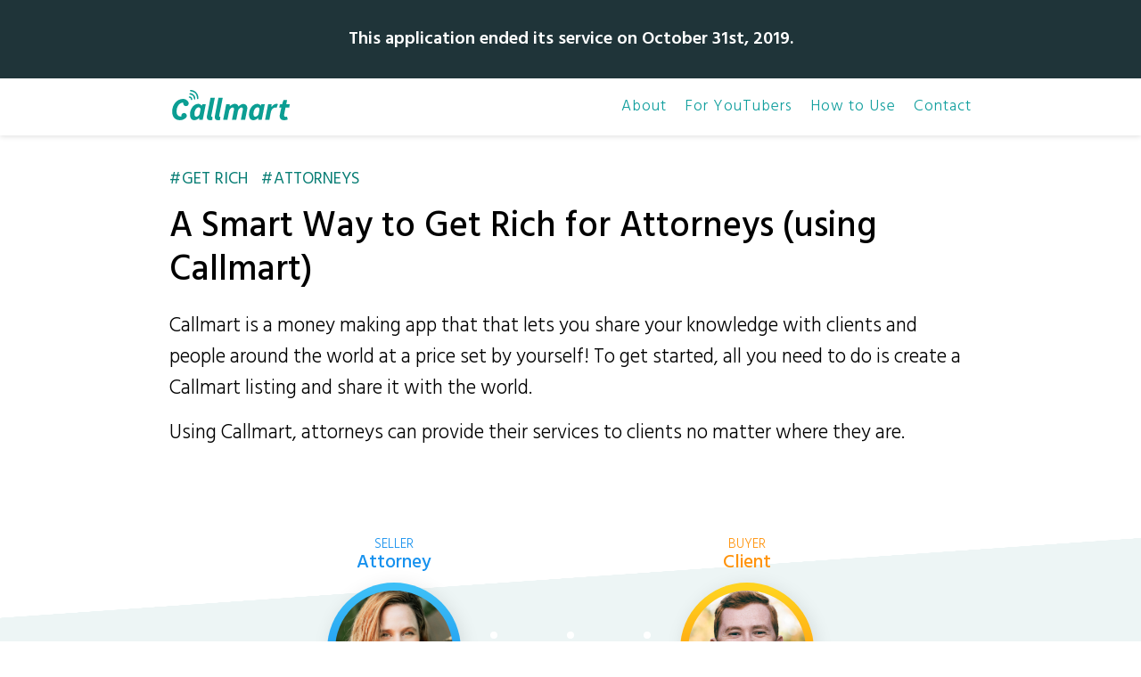

--- FILE ---
content_type: text/html; charset=UTF-8
request_url: https://callmart.app/quick_reads/get_rich-k87
body_size: 9079
content:
<!DOCTYPE html>
<html lang="ja" dir="ltr">

  <head>

    <meta http-equiv="X-UA-Compatible" content="IE=edge">
    <meta http-equiv="Content-Type" content="text/html; charset=UTF-8">
    <meta http-equiv="Content-Style-Type" content="text/css">
    <meta name="viewport" content="width=device-width, initial-scale=1.0, minimum-scale=1.0, maximum-scale=2.0, user-scalable=yes">
    <meta name="format-detection" content="telephone=no">

    <link rel="shortcut icon" href="https://callmart.app/wp-content/themes/callmart/img/icon.png">
    <link rel="apple-touch-icon" href="https://callmart.app/wp-content/themes/callmart/img/icon.png">

    <link rel="stylesheet" href="https://callmart.app/wp-content/themes/callmart/css/reset.css">


	<link rel="stylesheet" href="https://callmart.app/wp-content/themes/callmart/css/master.css?2019-11-05-013925">


    <link href="https://fonts.googleapis.com/earlyaccess/notosansjapanese.css" rel="stylesheet" />
        <link href="https://fonts.googleapis.com/css?family=Hind:300,400,500,600" rel="stylesheet">
    
		<!-- Global site tag (gtag.js) - Google Analytics -->
		<script async src="https://www.googletagmanager.com/gtag/js?id=UA-84503614-10"></script>
		<script>
		  window.dataLayer = window.dataLayer || [];
		  function gtag(){dataLayer.push(arguments);}
		  gtag('js', new Date());

		  gtag('config', 'UA-84503614-10');
		</script>

		
<!-- Search Engine Optimization by Rank Math - https://rankmath.com/ -->
<title>A Smart Way to Get Rich for Attorneys (using Callmart) | Callmart</title>
<meta name="description" content="Callmart is a global smartphone app that enables attorneys to get rich by communicating with people worldwide during their free time and earning money through knowledge and information exchange."/>
<meta name="robots" content="follow, index, max-snippet:-1, max-video-preview:-1, max-image-preview:large"/>
<link rel="canonical" href="https://callmart.app/quick_reads/get_rich-k87" />
<meta property="og:locale" content="en_US" />
<meta property="og:type" content="article" />
<meta property="og:title" content="A Smart Way to Get Rich for Attorneys (using Callmart) | Callmart" />
<meta property="og:description" content="Callmart is a global smartphone app that enables attorneys to get rich by communicating with people worldwide during their free time and earning money through knowledge and information exchange." />
<meta property="og:url" content="https://callmart.app/quick_reads/get_rich-k87" />
<meta property="og:site_name" content="Callmart" />
<meta property="og:updated_time" content="2019-02-05T08:42:20+00:00" />
<meta name="twitter:card" content="summary_large_image" />
<meta name="twitter:title" content="A Smart Way to Get Rich for Attorneys (using Callmart) | Callmart" />
<meta name="twitter:description" content="Callmart is a global smartphone app that enables attorneys to get rich by communicating with people worldwide during their free time and earning money through knowledge and information exchange." />
<!-- /Rank Math WordPress SEO plugin -->

<link rel="alternate" type="application/rss+xml" title="Callmart &raquo; Feed" href="https://callmart.app/feed" />
<link rel="alternate" type="application/rss+xml" title="Callmart &raquo; Comments Feed" href="https://callmart.app/comments/feed" />
<script type="text/javascript">
/* <![CDATA[ */
window._wpemojiSettings = {"baseUrl":"https:\/\/s.w.org\/images\/core\/emoji\/14.0.0\/72x72\/","ext":".png","svgUrl":"https:\/\/s.w.org\/images\/core\/emoji\/14.0.0\/svg\/","svgExt":".svg","source":{"concatemoji":"https:\/\/callmart.app\/wp-includes\/js\/wp-emoji-release.min.js?ver=6.4.7"}};
/*! This file is auto-generated */
!function(i,n){var o,s,e;function c(e){try{var t={supportTests:e,timestamp:(new Date).valueOf()};sessionStorage.setItem(o,JSON.stringify(t))}catch(e){}}function p(e,t,n){e.clearRect(0,0,e.canvas.width,e.canvas.height),e.fillText(t,0,0);var t=new Uint32Array(e.getImageData(0,0,e.canvas.width,e.canvas.height).data),r=(e.clearRect(0,0,e.canvas.width,e.canvas.height),e.fillText(n,0,0),new Uint32Array(e.getImageData(0,0,e.canvas.width,e.canvas.height).data));return t.every(function(e,t){return e===r[t]})}function u(e,t,n){switch(t){case"flag":return n(e,"\ud83c\udff3\ufe0f\u200d\u26a7\ufe0f","\ud83c\udff3\ufe0f\u200b\u26a7\ufe0f")?!1:!n(e,"\ud83c\uddfa\ud83c\uddf3","\ud83c\uddfa\u200b\ud83c\uddf3")&&!n(e,"\ud83c\udff4\udb40\udc67\udb40\udc62\udb40\udc65\udb40\udc6e\udb40\udc67\udb40\udc7f","\ud83c\udff4\u200b\udb40\udc67\u200b\udb40\udc62\u200b\udb40\udc65\u200b\udb40\udc6e\u200b\udb40\udc67\u200b\udb40\udc7f");case"emoji":return!n(e,"\ud83e\udef1\ud83c\udffb\u200d\ud83e\udef2\ud83c\udfff","\ud83e\udef1\ud83c\udffb\u200b\ud83e\udef2\ud83c\udfff")}return!1}function f(e,t,n){var r="undefined"!=typeof WorkerGlobalScope&&self instanceof WorkerGlobalScope?new OffscreenCanvas(300,150):i.createElement("canvas"),a=r.getContext("2d",{willReadFrequently:!0}),o=(a.textBaseline="top",a.font="600 32px Arial",{});return e.forEach(function(e){o[e]=t(a,e,n)}),o}function t(e){var t=i.createElement("script");t.src=e,t.defer=!0,i.head.appendChild(t)}"undefined"!=typeof Promise&&(o="wpEmojiSettingsSupports",s=["flag","emoji"],n.supports={everything:!0,everythingExceptFlag:!0},e=new Promise(function(e){i.addEventListener("DOMContentLoaded",e,{once:!0})}),new Promise(function(t){var n=function(){try{var e=JSON.parse(sessionStorage.getItem(o));if("object"==typeof e&&"number"==typeof e.timestamp&&(new Date).valueOf()<e.timestamp+604800&&"object"==typeof e.supportTests)return e.supportTests}catch(e){}return null}();if(!n){if("undefined"!=typeof Worker&&"undefined"!=typeof OffscreenCanvas&&"undefined"!=typeof URL&&URL.createObjectURL&&"undefined"!=typeof Blob)try{var e="postMessage("+f.toString()+"("+[JSON.stringify(s),u.toString(),p.toString()].join(",")+"));",r=new Blob([e],{type:"text/javascript"}),a=new Worker(URL.createObjectURL(r),{name:"wpTestEmojiSupports"});return void(a.onmessage=function(e){c(n=e.data),a.terminate(),t(n)})}catch(e){}c(n=f(s,u,p))}t(n)}).then(function(e){for(var t in e)n.supports[t]=e[t],n.supports.everything=n.supports.everything&&n.supports[t],"flag"!==t&&(n.supports.everythingExceptFlag=n.supports.everythingExceptFlag&&n.supports[t]);n.supports.everythingExceptFlag=n.supports.everythingExceptFlag&&!n.supports.flag,n.DOMReady=!1,n.readyCallback=function(){n.DOMReady=!0}}).then(function(){return e}).then(function(){var e;n.supports.everything||(n.readyCallback(),(e=n.source||{}).concatemoji?t(e.concatemoji):e.wpemoji&&e.twemoji&&(t(e.twemoji),t(e.wpemoji)))}))}((window,document),window._wpemojiSettings);
/* ]]> */
</script>
<style id='wp-emoji-styles-inline-css' type='text/css'>

	img.wp-smiley, img.emoji {
		display: inline !important;
		border: none !important;
		box-shadow: none !important;
		height: 1em !important;
		width: 1em !important;
		margin: 0 0.07em !important;
		vertical-align: -0.1em !important;
		background: none !important;
		padding: 0 !important;
	}
</style>
<link rel='stylesheet' id='wp-block-library-css' href='https://callmart.app/wp-includes/css/dist/block-library/style.min.css?ver=6.4.7' type='text/css' media='all' />
<style id='rank-math-toc-block-style-inline-css' type='text/css'>
.wp-block-rank-math-toc-block nav ol{counter-reset:item}.wp-block-rank-math-toc-block nav ol li{display:block}.wp-block-rank-math-toc-block nav ol li:before{content:counters(item, ".") " ";counter-increment:item}

</style>
<style id='classic-theme-styles-inline-css' type='text/css'>
/*! This file is auto-generated */
.wp-block-button__link{color:#fff;background-color:#32373c;border-radius:9999px;box-shadow:none;text-decoration:none;padding:calc(.667em + 2px) calc(1.333em + 2px);font-size:1.125em}.wp-block-file__button{background:#32373c;color:#fff;text-decoration:none}
</style>
<style id='global-styles-inline-css' type='text/css'>
body{--wp--preset--color--black: #000000;--wp--preset--color--cyan-bluish-gray: #abb8c3;--wp--preset--color--white: #ffffff;--wp--preset--color--pale-pink: #f78da7;--wp--preset--color--vivid-red: #cf2e2e;--wp--preset--color--luminous-vivid-orange: #ff6900;--wp--preset--color--luminous-vivid-amber: #fcb900;--wp--preset--color--light-green-cyan: #7bdcb5;--wp--preset--color--vivid-green-cyan: #00d084;--wp--preset--color--pale-cyan-blue: #8ed1fc;--wp--preset--color--vivid-cyan-blue: #0693e3;--wp--preset--color--vivid-purple: #9b51e0;--wp--preset--gradient--vivid-cyan-blue-to-vivid-purple: linear-gradient(135deg,rgba(6,147,227,1) 0%,rgb(155,81,224) 100%);--wp--preset--gradient--light-green-cyan-to-vivid-green-cyan: linear-gradient(135deg,rgb(122,220,180) 0%,rgb(0,208,130) 100%);--wp--preset--gradient--luminous-vivid-amber-to-luminous-vivid-orange: linear-gradient(135deg,rgba(252,185,0,1) 0%,rgba(255,105,0,1) 100%);--wp--preset--gradient--luminous-vivid-orange-to-vivid-red: linear-gradient(135deg,rgba(255,105,0,1) 0%,rgb(207,46,46) 100%);--wp--preset--gradient--very-light-gray-to-cyan-bluish-gray: linear-gradient(135deg,rgb(238,238,238) 0%,rgb(169,184,195) 100%);--wp--preset--gradient--cool-to-warm-spectrum: linear-gradient(135deg,rgb(74,234,220) 0%,rgb(151,120,209) 20%,rgb(207,42,186) 40%,rgb(238,44,130) 60%,rgb(251,105,98) 80%,rgb(254,248,76) 100%);--wp--preset--gradient--blush-light-purple: linear-gradient(135deg,rgb(255,206,236) 0%,rgb(152,150,240) 100%);--wp--preset--gradient--blush-bordeaux: linear-gradient(135deg,rgb(254,205,165) 0%,rgb(254,45,45) 50%,rgb(107,0,62) 100%);--wp--preset--gradient--luminous-dusk: linear-gradient(135deg,rgb(255,203,112) 0%,rgb(199,81,192) 50%,rgb(65,88,208) 100%);--wp--preset--gradient--pale-ocean: linear-gradient(135deg,rgb(255,245,203) 0%,rgb(182,227,212) 50%,rgb(51,167,181) 100%);--wp--preset--gradient--electric-grass: linear-gradient(135deg,rgb(202,248,128) 0%,rgb(113,206,126) 100%);--wp--preset--gradient--midnight: linear-gradient(135deg,rgb(2,3,129) 0%,rgb(40,116,252) 100%);--wp--preset--font-size--small: 13px;--wp--preset--font-size--medium: 20px;--wp--preset--font-size--large: 36px;--wp--preset--font-size--x-large: 42px;--wp--preset--spacing--20: 0.44rem;--wp--preset--spacing--30: 0.67rem;--wp--preset--spacing--40: 1rem;--wp--preset--spacing--50: 1.5rem;--wp--preset--spacing--60: 2.25rem;--wp--preset--spacing--70: 3.38rem;--wp--preset--spacing--80: 5.06rem;--wp--preset--shadow--natural: 6px 6px 9px rgba(0, 0, 0, 0.2);--wp--preset--shadow--deep: 12px 12px 50px rgba(0, 0, 0, 0.4);--wp--preset--shadow--sharp: 6px 6px 0px rgba(0, 0, 0, 0.2);--wp--preset--shadow--outlined: 6px 6px 0px -3px rgba(255, 255, 255, 1), 6px 6px rgba(0, 0, 0, 1);--wp--preset--shadow--crisp: 6px 6px 0px rgba(0, 0, 0, 1);}:where(.is-layout-flex){gap: 0.5em;}:where(.is-layout-grid){gap: 0.5em;}body .is-layout-flow > .alignleft{float: left;margin-inline-start: 0;margin-inline-end: 2em;}body .is-layout-flow > .alignright{float: right;margin-inline-start: 2em;margin-inline-end: 0;}body .is-layout-flow > .aligncenter{margin-left: auto !important;margin-right: auto !important;}body .is-layout-constrained > .alignleft{float: left;margin-inline-start: 0;margin-inline-end: 2em;}body .is-layout-constrained > .alignright{float: right;margin-inline-start: 2em;margin-inline-end: 0;}body .is-layout-constrained > .aligncenter{margin-left: auto !important;margin-right: auto !important;}body .is-layout-constrained > :where(:not(.alignleft):not(.alignright):not(.alignfull)){max-width: var(--wp--style--global--content-size);margin-left: auto !important;margin-right: auto !important;}body .is-layout-constrained > .alignwide{max-width: var(--wp--style--global--wide-size);}body .is-layout-flex{display: flex;}body .is-layout-flex{flex-wrap: wrap;align-items: center;}body .is-layout-flex > *{margin: 0;}body .is-layout-grid{display: grid;}body .is-layout-grid > *{margin: 0;}:where(.wp-block-columns.is-layout-flex){gap: 2em;}:where(.wp-block-columns.is-layout-grid){gap: 2em;}:where(.wp-block-post-template.is-layout-flex){gap: 1.25em;}:where(.wp-block-post-template.is-layout-grid){gap: 1.25em;}.has-black-color{color: var(--wp--preset--color--black) !important;}.has-cyan-bluish-gray-color{color: var(--wp--preset--color--cyan-bluish-gray) !important;}.has-white-color{color: var(--wp--preset--color--white) !important;}.has-pale-pink-color{color: var(--wp--preset--color--pale-pink) !important;}.has-vivid-red-color{color: var(--wp--preset--color--vivid-red) !important;}.has-luminous-vivid-orange-color{color: var(--wp--preset--color--luminous-vivid-orange) !important;}.has-luminous-vivid-amber-color{color: var(--wp--preset--color--luminous-vivid-amber) !important;}.has-light-green-cyan-color{color: var(--wp--preset--color--light-green-cyan) !important;}.has-vivid-green-cyan-color{color: var(--wp--preset--color--vivid-green-cyan) !important;}.has-pale-cyan-blue-color{color: var(--wp--preset--color--pale-cyan-blue) !important;}.has-vivid-cyan-blue-color{color: var(--wp--preset--color--vivid-cyan-blue) !important;}.has-vivid-purple-color{color: var(--wp--preset--color--vivid-purple) !important;}.has-black-background-color{background-color: var(--wp--preset--color--black) !important;}.has-cyan-bluish-gray-background-color{background-color: var(--wp--preset--color--cyan-bluish-gray) !important;}.has-white-background-color{background-color: var(--wp--preset--color--white) !important;}.has-pale-pink-background-color{background-color: var(--wp--preset--color--pale-pink) !important;}.has-vivid-red-background-color{background-color: var(--wp--preset--color--vivid-red) !important;}.has-luminous-vivid-orange-background-color{background-color: var(--wp--preset--color--luminous-vivid-orange) !important;}.has-luminous-vivid-amber-background-color{background-color: var(--wp--preset--color--luminous-vivid-amber) !important;}.has-light-green-cyan-background-color{background-color: var(--wp--preset--color--light-green-cyan) !important;}.has-vivid-green-cyan-background-color{background-color: var(--wp--preset--color--vivid-green-cyan) !important;}.has-pale-cyan-blue-background-color{background-color: var(--wp--preset--color--pale-cyan-blue) !important;}.has-vivid-cyan-blue-background-color{background-color: var(--wp--preset--color--vivid-cyan-blue) !important;}.has-vivid-purple-background-color{background-color: var(--wp--preset--color--vivid-purple) !important;}.has-black-border-color{border-color: var(--wp--preset--color--black) !important;}.has-cyan-bluish-gray-border-color{border-color: var(--wp--preset--color--cyan-bluish-gray) !important;}.has-white-border-color{border-color: var(--wp--preset--color--white) !important;}.has-pale-pink-border-color{border-color: var(--wp--preset--color--pale-pink) !important;}.has-vivid-red-border-color{border-color: var(--wp--preset--color--vivid-red) !important;}.has-luminous-vivid-orange-border-color{border-color: var(--wp--preset--color--luminous-vivid-orange) !important;}.has-luminous-vivid-amber-border-color{border-color: var(--wp--preset--color--luminous-vivid-amber) !important;}.has-light-green-cyan-border-color{border-color: var(--wp--preset--color--light-green-cyan) !important;}.has-vivid-green-cyan-border-color{border-color: var(--wp--preset--color--vivid-green-cyan) !important;}.has-pale-cyan-blue-border-color{border-color: var(--wp--preset--color--pale-cyan-blue) !important;}.has-vivid-cyan-blue-border-color{border-color: var(--wp--preset--color--vivid-cyan-blue) !important;}.has-vivid-purple-border-color{border-color: var(--wp--preset--color--vivid-purple) !important;}.has-vivid-cyan-blue-to-vivid-purple-gradient-background{background: var(--wp--preset--gradient--vivid-cyan-blue-to-vivid-purple) !important;}.has-light-green-cyan-to-vivid-green-cyan-gradient-background{background: var(--wp--preset--gradient--light-green-cyan-to-vivid-green-cyan) !important;}.has-luminous-vivid-amber-to-luminous-vivid-orange-gradient-background{background: var(--wp--preset--gradient--luminous-vivid-amber-to-luminous-vivid-orange) !important;}.has-luminous-vivid-orange-to-vivid-red-gradient-background{background: var(--wp--preset--gradient--luminous-vivid-orange-to-vivid-red) !important;}.has-very-light-gray-to-cyan-bluish-gray-gradient-background{background: var(--wp--preset--gradient--very-light-gray-to-cyan-bluish-gray) !important;}.has-cool-to-warm-spectrum-gradient-background{background: var(--wp--preset--gradient--cool-to-warm-spectrum) !important;}.has-blush-light-purple-gradient-background{background: var(--wp--preset--gradient--blush-light-purple) !important;}.has-blush-bordeaux-gradient-background{background: var(--wp--preset--gradient--blush-bordeaux) !important;}.has-luminous-dusk-gradient-background{background: var(--wp--preset--gradient--luminous-dusk) !important;}.has-pale-ocean-gradient-background{background: var(--wp--preset--gradient--pale-ocean) !important;}.has-electric-grass-gradient-background{background: var(--wp--preset--gradient--electric-grass) !important;}.has-midnight-gradient-background{background: var(--wp--preset--gradient--midnight) !important;}.has-small-font-size{font-size: var(--wp--preset--font-size--small) !important;}.has-medium-font-size{font-size: var(--wp--preset--font-size--medium) !important;}.has-large-font-size{font-size: var(--wp--preset--font-size--large) !important;}.has-x-large-font-size{font-size: var(--wp--preset--font-size--x-large) !important;}
.wp-block-navigation a:where(:not(.wp-element-button)){color: inherit;}
:where(.wp-block-post-template.is-layout-flex){gap: 1.25em;}:where(.wp-block-post-template.is-layout-grid){gap: 1.25em;}
:where(.wp-block-columns.is-layout-flex){gap: 2em;}:where(.wp-block-columns.is-layout-grid){gap: 2em;}
.wp-block-pullquote{font-size: 1.5em;line-height: 1.6;}
</style>
<link rel='stylesheet' id='wpml-legacy-dropdown-click-0-css' href='//callmart.app/wp-content/plugins/sitepress-multilingual-cms/templates/language-switchers/legacy-dropdown-click/style.css?ver=1' type='text/css' media='all' />
<link rel='stylesheet' id='wp-pagenavi-css' href='https://callmart.app/wp-content/plugins/wp-pagenavi/pagenavi-css.css?ver=2.70' type='text/css' media='all' />
<link rel='stylesheet' id='callmart-style-css' href='https://callmart.app/wp-content/themes/callmart/style.css?ver=6.4.7' type='text/css' media='all' />
<script type="text/javascript" src="https://callmart.app/wp-includes/js/jquery/jquery.min.js?ver=3.7.1" id="jquery-core-js"></script>
<script type="text/javascript" src="https://callmart.app/wp-includes/js/jquery/jquery-migrate.min.js?ver=3.4.1" id="jquery-migrate-js"></script>
<script type="text/javascript" src="https://callmart.app/wp-content/plugins/sitepress-multilingual-cms/res/js/jquery.cookie.js?ver=4.0.6" id="jquery.cookie-js"></script>
<script type="text/javascript" id="wpml-cookie-js-extra">
/* <![CDATA[ */
var wpml_cookies = {"_icl_current_language":{"value":"en","expires":1,"path":"\/"}};
var wpml_cookies = {"_icl_current_language":{"value":"en","expires":1,"path":"\/"}};
/* ]]> */
</script>
<script type="text/javascript" src="https://callmart.app/wp-content/plugins/sitepress-multilingual-cms/res/js/cookies/language-cookie.js?ver=4.0.6" id="wpml-cookie-js"></script>
<script type="text/javascript" src="//callmart.app/wp-content/plugins/sitepress-multilingual-cms/templates/language-switchers/legacy-dropdown-click/script.js?ver=1" id="wpml-legacy-dropdown-click-0-js"></script>
<link rel="https://api.w.org/" href="https://callmart.app/wp-json/" /><link rel="alternate" type="application/json" href="https://callmart.app/wp-json/wp/v2/quick_reads/1169" /><link rel="EditURI" type="application/rsd+xml" title="RSD" href="https://callmart.app/xmlrpc.php?rsd" />
<meta name="generator" content="WordPress 6.4.7" />
<link rel='shortlink' href='https://callmart.app/?p=1169' />
<link rel="alternate" type="application/json+oembed" href="https://callmart.app/wp-json/oembed/1.0/embed?url=https%3A%2F%2Fcallmart.app%2Fquick_reads%2Fget_rich-k87" />
<link rel="alternate" type="text/xml+oembed" href="https://callmart.app/wp-json/oembed/1.0/embed?url=https%3A%2F%2Fcallmart.app%2Fquick_reads%2Fget_rich-k87&#038;format=xml" />
<meta name="generator" content="WPML ver:4.0.6 stt:1,4,3,27,28,29,2;" />
<!-- Favicon Rotator -->
<link rel="shortcut icon" href="https://callmart.app/wp-content/uploads/appicon-1.png" />
<link rel="apple-touch-icon-precomposed" href="https://callmart.app/wp-content/uploads/appicon-2.png" />
<!-- End Favicon Rotator -->
<style type="text/css">.recentcomments a{display:inline !important;padding:0 !important;margin:0 !important;}</style><style type="text/css">.broken_link, a.broken_link {
	text-decoration: line-through;
}</style><style type="text/css">.removed_link, a.removed_link {
	text-decoration: line-through;
}</style><!-- ## NXS/OG ## --><!-- ## NXSOGTAGS ## --><!-- ## NXS/OG ## -->
  </head>

  <body >

<div class="topinfo">
This application ended its service on October 31st, 2019.</div>

<header class="header top">
  <div class="site_w">
    <a class="logo_frame" href="https://callmart.app/"><img src="https://callmart.app/wp-content/themes/callmart/img/logo.svg"></a>
    <nav class="gnav">
      <ul>
        <li><a href="https://callmart.app/about_us">About</a></li>
        <li><a href="https://callmart.app/youtube">For YouTubers</a></li>
        <li><a href="https://callmart.app/tutorial">How to Use</a></li>
        <li><a href="https://callmart.app/contact">Contact</a></li>
      </ul>
    </nav>
      </div>
</header>

<main class="main">
<section class="quick_reads">


<header class="header_area site_w">
	<ul class="key">
		<li>Get Rich</li>
		<li>Attorneys</li>
	</ul>

	<h1 class="ttl">A Smart Way to Get Rich for Attorneys (using Callmart)</h1>

	<p>Callmart is a money making app that that lets you share your knowledge with clients and people around the world at a price set by yourself! To get started, all you need to do is create a Callmart listing and share it with the world.</p><p>Using Callmart, attorneys can provide their services to clients no matter where they are.</p></header>


<section class="movie_area naname">
	<div class="intro site_w">
		<div class="character seller Adult">
			<div class="name"><span>SELLER</span>Attorney</div>
			<div class="photo"></div>
		</div>
		<div class="dot">
			<span></span>
			<span></span>
			<span></span>
		</div>
		<div class="character buyer">
			<div class="name"><span>BUYER</span>Client</div>
			<div class="photo"></div>
		</div>
	</div>
	<div class="site_w">
		<div class="video_frame">
			<div class="video_frame_inner">
				<video controls controlslist="nodownload" poster="https://callmart.app/wp-content/themes/callmart/img/movie/movie_seller.gif">
					<source src="https://callmart.app/wp-content/themes/callmart/img/movie/movie_callmart_seller.mp4">
				</video>
			</div>
			<ul class="video_key">
				<li>Get Rich</li>
				<li>Attorneys</li>
			</ul>
			<h1 class="video_ttl">A Smart Way to Get Rich for Attorneys (using Callmart)</h1>
			<div class="video_view">2,258 views</div>
		</div>
		

		<p class="subtxt">Want to learn what Callmart is like? Watch our short and simple video to see what you can expect from using the app!</p>
	</div>
</section>


<section class="download_area site_w">
	<img class="icon" src="https://callmart.app/wp-content/themes/callmart/img/appicon.png">
	<h4 class="ttl">Free Download</h4>
	<article class="dl_btn">
		<a href="https://itunes.apple.com/app/callmart-charged-call-trading/id1417817355" target="_blank" onclick="__gaTracker('send', 'event', 'ダウンロードボタン', 'WAIページ', 'AppStore', 100);"><img src="https://callmart.app/wp-content/themes/callmart/img/dl/en/btn_appstore.png"></a>
		<a href="https://play.google.com/store/apps/details?id=jp.co.rainmakers.callmart" target="_blank" onclick="__gaTracker('send', 'event', 'ダウンロードボタン', 'WAIページ', 'GooglePlay', 100);"><img src="https://callmart.app/wp-content/themes/callmart/img/dl/en/btn_googleplay.png"></a>
	</article>
</section>


<section class="step_area">
	<h3 class="subttl">Step 1</h3>
	<img src="https://callmart.app/wp-content/themes/callmart/img/wai/wai_img1.png">
	<div class="body site_w">
		<h2 class="ttl">Create a listing.</h2>
		<p>Attorneys are known to work an overwhelming amount of hours, so it's no surprise that they have their hands full preparing and dealing with client cases. Professional legal advice is always sought-after by everyone, and Callmart makes it possible to make money with your time and knowledge by only using your phone. There are many avenues you can take with Callmart - you can provide legal advice, answer industry specific questions from curious people, or anything you want!</p>
		<p class="note">People who call your listing on Callmart will pay a price per minute, so you can use the app even if you only have a few minutes of free time. When choosing your fee per minute, you can either choose from one of the suggested fees on the drop-down menu, or create a custom fee.</p><p class="note">It's worthwhile to take time to think of a good title to go along with your listing, and also a clear and concise description. This will let other people browsing the marketplace easily understand your service, as well as increase the amount of traffic for your listing.</p>	</div>
</section>

<section class="step_area">
	<h3 class="subttl">Step 2</h3>
	<img src="https://callmart.app/wp-content/themes/callmart/img/wai/wai_img2.png">
	<div class="body site_w">
		<h2 class="ttl">Share your listing.</h2>
		<p>Attorneys can make their professional services more accessible to the rest of the world using Callmart's share URL option. The Share URL option provides a one-click solution through the form of a unique URL that directly links to your listing, shareable across all social media platforms.</p>
		<p class="note">Anyone who clicks on your unique URL will be sent directly to your Callmart listing. You can share this unique link on all social media platforms directly through the app, making your life much easier. If you want to make a private charged-call on the app, you can hide your listing from the marketplace by toggling it to private, and then send your URL directly to the person you want to provide your service to.</p><p class="note">All it takes is a few seconds to let the rest of the world know about your listing on Callmart. Realize the potential of global reach that your service can have by using all the sharing features avaiable to you on the app!</p>	</div>
</section>

<section class="step_area">
	<h3 class="subttl">Step 3</h3>
	<img src="https://callmart.app/wp-content/themes/callmart/img/wai/wai_img3.png">
	<div class="body site_w">
		<h2 class="ttl">Get Rich.</h2>
		<p>Receiving payments on Callmart is as safe and effortless as possible. All calls that are made on Callmart are instantaneously charged every minute. In layman's terms, the moment your call has finished, you receive your money!</p>
		<p class="note">To keep our app running, there's a small service fee, 3%, that we charge for every call. There's a separate fee that is charged by Stripe, the online payment processing provider that we use to support transactions on the app.</p><p class="note">So long as you have earnings on the app, you can transfer it directly to your bank account at any point you wish!</p>	</div>
</section>

<section class="step_area">
	<h3 class="subttl">Ready to get rich?</h3>
	<div class="body site_w">
		<p>Callmart matches attorneys with clients through fee-charging online communications.</p>
	</div>
</section>


<section class="download_area site_w">
	<img class="icon" src="https://callmart.app/wp-content/themes/callmart/img/appicon.png">
	<h4 class="ttl">Free Download</h4>
	<article class="dl_btn">
		<a href="https://itunes.apple.com/app/callmart-charged-call-trading/id1417817355" target="_blank" onclick="__gaTracker('send', 'event', 'ダウンロードボタン', 'WAIページ', 'AppStore', 100);"><img src="https://callmart.app/wp-content/themes/callmart/img/dl/en/btn_appstore.png"></a>
		<a href="https://play.google.com/store/apps/details?id=jp.co.rainmakers.callmart" target="_blank" onclick="__gaTracker('send', 'event', 'ダウンロードボタン', 'WAIページ', 'GooglePlay', 100);"><img src="https://callmart.app/wp-content/themes/callmart/img/dl/en/btn_googleplay.png"></a>
	</article>
</section>




<aside class="related_post">
	<div class="site_w linklist">

		<h3 class="linklist_ttl">#Attorneys<span>- Related Post</span></h3>			<a href="https://callmart.app/quick_reads/flexible_jobs-s948" >I Want to Know How to Get Flexible Jobs for Attorneys</a>
					<a href="https://callmart.app/quick_reads/freelance_jobs-s747" >3 Simple Steps to Get Freelance Jobs for Attorneys</a>
					<a href="https://callmart.app/quick_reads/jobs_at_home-s546" >3 Fast Steps to Get Jobs at Home for Attorneys</a>
					<a href="https://callmart.app/quick_reads/online_jobs-s345" >The Easiest Way to Get Online Jobs for Attorneys</a>
					<a href="https://callmart.app/quick_reads/flexible_jobs-k945" >The New Way to get Flexible Jobs for Attorneys (with the help of an app)</a>
					<a href="https://callmart.app/quick_reads/freelance_jobs-k744" >The Method to get Freelance Jobs for Attorneys (with your phone)</a>
					<a href="https://callmart.app/quick_reads/jobs_at_home-k543" >The Effective Method to get Jobs at Home for Attorneys (with an app)</a>
					<a href="https://callmart.app/quick_reads/online_jobs-k342" >The Easy Way to get Online Jobs for Attorneys (with the help of an app)</a>
					<a href="https://callmart.app/quick_reads/get_rich-k168" >A Short Guide to Get Rich for Attorneys (using an app)</a>
					<a href="https://callmart.app/quick_reads/get_rich-k6" >A Great Way to Get Rich for Attorneys (From your smartphone)</a>
		
	</div>
</aside>



</section>    </main>

        
    <footer class="footer">

      <div class="footer_inner site_w">
        <div class="footer_nav_area">
                <form class="searchform" role="search" method="get" id="searchform" action="/" >
  <fieldset> 
    <input type="text" name="s" class="s" value="" placeholder="Search... "> 
  </fieldset>
</form>        </div>
        
        <div class="footer_list_area">
          <ul class="footer_list">
            <li><a href="https://callmart.app/about_us">About Us</a></li>
            <li><a href="https://callmart.app/contact">Contact Us</a></li>
            <li><a href="https://callmart.app/blog">Blog</a></li>
            <li><a href="https://callmart.app/terms_of_use">Terms of Use</a></li>
            <li><a href="https://callmart.app/privacy_policy">Privacy Policy</a></li>
            <li><a href="https://callmart.app/quick_reads">Quick Reads</a></li>
            <li><a href="https://callmart.app/youtuber">YouTubers' Archive</a></li>
            <li><a href="https://callmart.app/youtube">Callmart For YouTubers</a></li>
          </ul>
        </div>
      </div>

      <p class="copyright">© 2018 - 2024 Atom Legal Intelligence Corporation, Inc.</p>
    </footer>


    <script src="https://ajax.googleapis.com/ajax/libs/jquery/2.2.0/jquery.min.js"></script>

    <script type="text/javascript">
      
      $(window).on('load',function(){
      
      // fade-up
        $(window).scroll(function (){
            $('.fadeup_').each(function(){
                var POS = $(this).offset().top;
                var scroll = $(window).scrollTop();
                var windowHeight = $(window).height();

                if (scroll > POS - windowHeight){
                    $(this).css({
                            'opacity':'1',
                            'transform':'translateY(0)',
                            '-webkit-transform':'translateY(0)',
                            '-moz-transform':'translateY(0)',
                            '-ms-transform':'translateY(0)'
                    });
                } else {
                    $(this).css({
                            'opacity':'0',
                                                    'transform':'translateY(150px)',
                            '-webkit-transform':'translateY(150px)',
                            '-moz-transform':'translateY(150px)',
                            '-ms-transform':'translateY(150px)'
                                            });
                }
            });
        });
    });

    </script>

		<script type="text/javascript" id="toc-front-js-extra">
/* <![CDATA[ */
var tocplus = {"smooth_scroll":"1","smooth_scroll_offset":"90"};
/* ]]> */
</script>
<script type="text/javascript" src="https://callmart.app/wp-content/plugins/table-of-contents-plus/front.min.js?ver=2309" id="toc-front-js"></script>
<script type="text/javascript" src="https://callmart.app/wp-content/themes/callmart/js/navigation.js?ver=20151215" id="callmart-navigation-js"></script>
<script type="text/javascript" src="https://callmart.app/wp-content/themes/callmart/js/skip-link-focus-fix.js?ver=20151215" id="callmart-skip-link-focus-fix-js"></script>




<script>
$(document).ready(function(){
  $('p').each(function() {
      var $this = $(this);
      if($this.html().replace(/\s|&nbsp;/g, '').length == 0)
          $this.remove();
  });
});
</script>


  </body>
</html>


--- FILE ---
content_type: image/svg+xml
request_url: https://callmart.app/wp-content/themes/callmart/img/logo.svg
body_size: 5009
content:
<svg id="レイヤー_1" data-name="レイヤー 1" xmlns="http://www.w3.org/2000/svg" viewBox="0 0 837 207"><defs><style>.cls-1{fill:#0b9e93;}</style></defs><title>アートボード 5</title><path class="cls-1" d="M284.85,53.06h25.53a2,2,0,0,1,1.91,2.34L288.42,173.89A17.26,17.26,0,0,0,288,178c0,3.66,1.94,4.95,4.09,4.95.63,0,1.1,0,1.65-.05a1.94,1.94,0,0,1,2.13,2l-.71,18a1.94,1.94,0,0,1-1.39,1.79,49.08,49.08,0,0,1-14.39,1.93c-15.29,0-21.54-8-21.54-20.89a65,65,0,0,1,1.51-13.14l23.6-118A2,2,0,0,1,284.85,53.06Z"/><path class="cls-1" d="M339.34,53.06h25.53a2,2,0,0,1,1.91,2.34L342.91,173.89a17.26,17.26,0,0,0-.43,4.1c0,3.66,1.94,4.95,4.1,4.95.62,0,1.1,0,1.64-.05a1.94,1.94,0,0,1,2.13,2l-.71,18a1.94,1.94,0,0,1-1.39,1.79,49,49,0,0,1-14.38,1.93c-15.3,0-21.54-8-21.54-20.89a64.3,64.3,0,0,1,1.51-13.14l23.59-118A2,2,0,0,1,339.34,53.06Z"/><path class="cls-1" d="M498.7,97.06c-7.31,2.81-14.62,7.88-21.78,14.24a2,2,0,0,1-3.15-.9c-3.13-9.54-9.43-15.76-23.91-15.76-11.14,0-23,6.6-32.91,14.74a1.42,1.42,0,0,1-2.32-1.15l.27-9a2,2,0,0,0-1.94-2h-20.3a2,2,0,0,0-1.92,1.57L370.41,201.72a2,2,0,0,0,1.91,2.33h25.53a1.93,1.93,0,0,0,1.91-1.58l11.33-57.86a32.73,32.73,0,0,1,15.43-22.15,16.52,16.52,0,0,1,8-2.63c6.47,0,10.34,3.66,10.34,11,0,2.8-.86,5.82-1.72,10.14l-12.24,60.76a2,2,0,0,0,1.91,2.34h25.53a2,2,0,0,0,1.91-1.57L472,144.65a33.31,33.31,0,0,1,15.43-22.19c3-1.78,5.58-2.63,7.68-2.63,6.9,0,10.77,3.66,10.77,11,0,2.8-.86,5.82-1.72,10.14l-12.24,60.76a2,2,0,0,0,1.91,2.34h25.53a2,2,0,0,0,1.91-1.57l13-65.2A84.23,84.23,0,0,0,536,124.59C536.83,104.77,517.21,89.94,498.7,97.06Z"/><path class="cls-1" d="M654.18,97.21h-19.8a2,2,0,0,0-1.8,1.2l-3.49,7.64a1.44,1.44,0,0,1-2.54.14C622,99,613.39,94.64,604.65,94.64c-29.51,0-57.08,32.08-57.08,72.79,0,25.2,11.42,39.2,30.15,39.2,10.27,0,22.18-5.44,31.56-14.15a1.41,1.41,0,0,1,2.37,1.07l-.26,8.49a1.94,1.94,0,0,0,1.94,2h20.3a2,2,0,0,0,1.91-1.57L656.09,99.54A2,2,0,0,0,654.18,97.21Zm-34.43,38-5,25.3a28.45,28.45,0,0,1-9,16,22.74,22.74,0,0,1-15,5.95c-7.76,0-12.49-5.82-12.49-18.74,0-25.64,13.78-45,28.64-45a12.91,12.91,0,0,1,3.82.59C617.29,121.36,621.11,128.39,619.75,135.22Z"/><path class="cls-1" d="M248.37,97.21h-19.8a2,2,0,0,0-1.8,1.2l-3.49,7.64a1.44,1.44,0,0,1-2.54.14c-4.59-7.18-13.16-11.55-21.9-11.55-29.51,0-57.08,32.08-57.08,72.79,0,25.2,11.42,39.2,30.15,39.2,10.28,0,22.18-5.44,31.56-14.15a1.41,1.41,0,0,1,2.37,1.07l-.26,8.49a2,2,0,0,0,1.94,2h20.3a2,2,0,0,0,1.91-1.57L250.28,99.54A2,2,0,0,0,248.37,97.21Zm-34.43,38-5,25.3a28.49,28.49,0,0,1-9,16,22.76,22.76,0,0,1-15,5.95c-7.76,0-12.49-5.82-12.49-18.74,0-25.64,13.78-45,28.64-45a12.91,12.91,0,0,1,3.82.59C211.48,121.36,215.3,128.39,213.94,135.22Z"/><path class="cls-1" d="M744.86,96a27.18,27.18,0,0,0-9.39-1.33c-11,0-22.47,7.92-30.79,19.14a1.39,1.39,0,0,1-2.5-.93L703,99.28a2,2,0,0,0-1.94-2.07H680.86A2,2,0,0,0,679,98.78L658.61,201.72a2,2,0,0,0,1.91,2.33h25.53a2,2,0,0,0,1.91-1.58L698,150.92a43.83,43.83,0,0,1,11.34-22.2c5.47-5.64,11.14-8.25,17.06-8.25a30,30,0,0,1,8.88,1,1.93,1.93,0,0,0,2.39-1.16L746,98.5A2,2,0,0,0,744.86,96Z"/><path class="cls-1" d="M767.44,120.26H758a1.94,1.94,0,0,1-1.91-2.32l3.56-18a1.94,1.94,0,0,1,1.75-1.56l13-1.07A1.93,1.93,0,0,0,776.05,96l8.21-25.41a1.94,1.94,0,0,1,1.85-1.35h21A1.94,1.94,0,0,1,809,71.53l-4.5,23.37a1.94,1.94,0,0,0,1.91,2.31h19.62A2,2,0,0,1,828,99.54l-3.76,19.15a1.94,1.94,0,0,1-1.91,1.57H800.5a2,2,0,0,0-1.9,1.57l-9,44.31a40.6,40.6,0,0,0-.43,7.11c0,6.89,3.45,10.34,11,10.34a17.72,17.72,0,0,0,6.75-1.47,2,2,0,0,1,2.64,1.32l4.19,16.76a2,2,0,0,1-1.23,2.31,67.85,67.85,0,0,1-23.33,4.12c-21.54,0-30.37-11.85-30.37-28.21a73,73,0,0,1,1.72-13.57l8.78-42.24A2,2,0,0,0,767.44,120.26Z"/><path class="cls-1" d="M178.21,57.79c.58-17-13.5-33-31.39-35.58-.35-.05-.74-.12-1.15-.2a17.58,17.58,0,0,0-2.73-.37,4.59,4.59,0,0,0-5,4,4.77,4.77,0,0,0,.61,3.76c1.18,1.68,3.31,2,5,2.31.5.09,1,.16,1.37.26,16,4,21.31,9.82,23.56,25.87,0,.4.07.88.09,1.39.06,1.91.2,5.89,4.48,6h0a7.46,7.46,0,0,0,1.13-.06c4-.5,4-4.14,3.95-5.88a9.51,9.51,0,0,1,0-1.27A2.08,2.08,0,0,0,178.21,57.79Z"/><path class="cls-1" d="M147.51,9.64c.47,0,.92.09,1.3.16,26.37,4.75,38.22,17.6,40.91,44.37,0,.45,0,1,0,1.59,0,2.09-.06,6.43,4.6,6.64h.14A4.57,4.57,0,0,0,198,61.18c1.49-1.48,1.44-3.74,1.41-5.55,0-.44,0-.86,0-1.23,1-27.27-21.94-52.62-49.18-54.24a1.82,1.82,0,0,0-.33,0,1.33,1.33,0,0,1-.32,0,8.85,8.85,0,0,1-1-.07c-.43,0-.92-.08-1.41-.1-4.34-.11-5.25,3-5.4,4.79C141.43,9,145.53,9.44,147.51,9.64Z"/><path class="cls-1" d="M140,43.83c-1.53,0-4.74,0-5.94,3.23a4.53,4.53,0,0,0,.08,3.94c.91,1.61,2.73,2.15,4.38,2.46,6,1.12,9,4.53,9.47,10.73.22,2.9,2.11,5,4.6,5h0l.56,0c3-.28,4.52-2.45,4.49-6.44.16-4.16-1.9-8.95-5.51-12.81S144.08,43.84,140,43.83Z"/><path class="cls-1" d="M118.93,109.82a18.59,18.59,0,0,0,13.38-13,19.12,19.12,0,0,0-1.64-14.62c0-.09-.06-.2-.11-.29C122.51,68.84,109.74,61,94,61c-42,0-74.73,38.35-74.73,86.8,0,36.84,20.88,58.8,53.41,58.8,18.26,0,32.61-8.6,41.19-16.12a1.43,1.43,0,0,0,.19-.24,19,19,0,0,0,5-19.86,18.3,18.3,0,0,0-12-11.94,19,19,0,0,0-25,18,18,18,0,0,0,.22,2.77,1.61,1.61,0,0,1-1.46,1.86c-.63.05-1.27.08-1.91.08-20.68,0-29.3-13.56-29.3-35.32,0-31.23,19-59.23,42.86-59.23l1,0a2,2,0,0,1,1.85,2.25,19,19,0,0,0,23.62,20.89Z"/></svg>